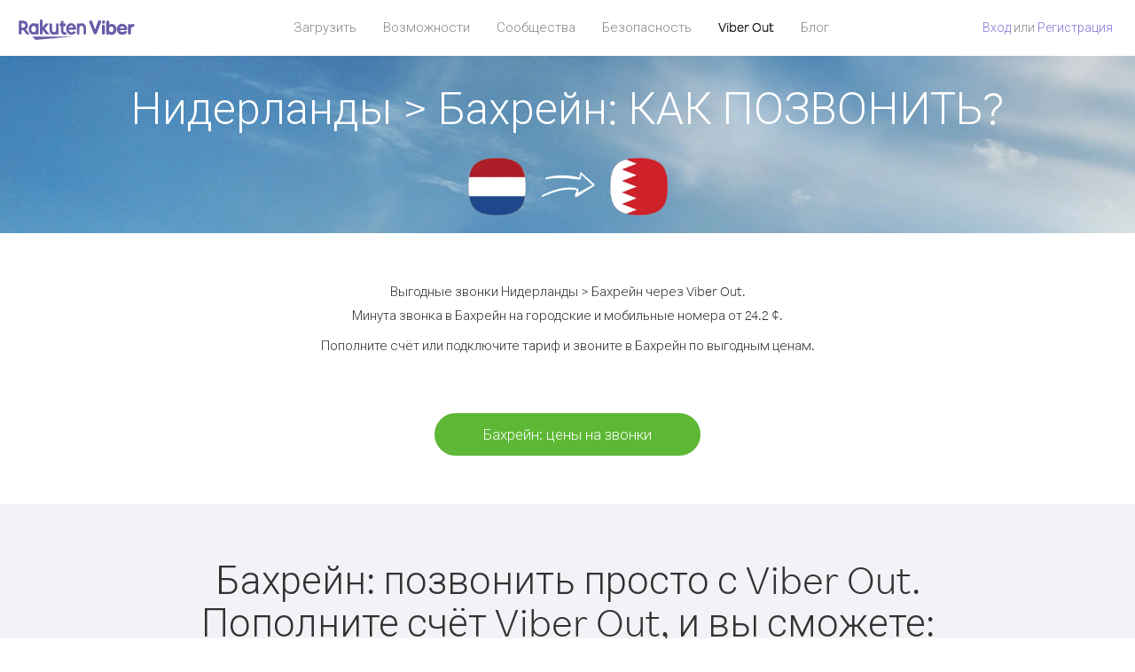

--- FILE ---
content_type: text/html; charset=UTF-8
request_url: https://account.viber.com/ru/how-to-call-bahrain?from=netherlands
body_size: 2468
content:
<!DOCTYPE html>
<html lang="ru">
    <head>
        <title>Как звонить из Нидерланды в Бахрейн | Viber Out</title>
        <meta name="keywords" content="Приложение для звонков, низкие тарифы, дешевые звонки, звонки за границу, международные звонки" />
        <meta name="description" content="Узнайте, как звонить из Нидерланды в Бахрейн через Viber. Чтобы звонить на городские и мобильные номера, зарегистрируйтесь на Viber.com и пополните счёт." />
        <meta http-equiv="Content-Type" content="text/html; charset=UTF-8" />
        <meta name="viewport" content="width=device-width, initial-scale=1, minimum-scale=1, maximum-scale=1, user-scalable=no" />
        <meta name="format-detection" content="telephone=no" />
        <meta name="msapplication-tap-highlight" content="no" />
        <link rel="icon" type="image/x-icon" href="/favicon.ico">
        <link rel="apple-touch-icon" href="/img/apple-touch-icon/touch-icon-iphone.png" />
        <link rel="apple-touch-icon" sizes="72x72" href="/img/apple-touch-icon/touch-icon-ipad.png" />
        <link rel="apple-touch-icon" sizes="114x114" href="/img/apple-touch-icon/touch-icon-iphone-retina.png" />
        <link rel="apple-touch-icon" sizes="144x144" href="/img/apple-touch-icon/touch-icon-ipad-retina.png" />
            <meta property="og:title" content="Как звонить из Нидерланды в Бахрейн | Viber Out" />
    <meta property="og:description" content="Узнайте, как звонить из Нидерланды в Бахрейн через Viber. Чтобы звонить на городские и мобильные номера, зарегистрируйтесь на Viber.com и пополните счёт." />
    <meta property="og:url" content="https://account.viber.com/how-to-call-bahrain?from=netherlands" />
    <meta property="og:image" content="https://account.viber.com/img/splash.jpg" />

    <link rel="alternate" href="https://account.viber.com/how-to-call-bahrain?from=netherlands" hreflang="x-default" />
<link rel="alternate" href="https://account.viber.com/ar/how-to-call-bahrain?from=netherlands" hreflang="ar" />
<link rel="alternate" href="https://account.viber.com/en/how-to-call-bahrain?from=netherlands" hreflang="en" />
<link rel="alternate" href="https://account.viber.com/ja/how-to-call-bahrain?from=netherlands" hreflang="ja" />
<link rel="alternate" href="https://account.viber.com/es/how-to-call-bahrain?from=netherlands" hreflang="es" />
<link rel="alternate" href="https://account.viber.com/it/how-to-call-bahrain?from=netherlands" hreflang="it" />
<link rel="alternate" href="https://account.viber.com/zh/how-to-call-bahrain?from=netherlands" hreflang="zh" />
<link rel="alternate" href="https://account.viber.com/fr/how-to-call-bahrain?from=netherlands" hreflang="fr" />
<link rel="alternate" href="https://account.viber.com/de/how-to-call-bahrain?from=netherlands" hreflang="de" />
<link rel="alternate" href="https://account.viber.com/hu/how-to-call-bahrain?from=netherlands" hreflang="hu" />
<link rel="alternate" href="https://account.viber.com/pt/how-to-call-bahrain?from=netherlands" hreflang="pt" />
<link rel="alternate" href="https://account.viber.com/ru/how-to-call-bahrain?from=netherlands" hreflang="ru" />
<link rel="alternate" href="https://account.viber.com/be/how-to-call-bahrain?from=netherlands" hreflang="be" />
<link rel="alternate" href="https://account.viber.com/th/how-to-call-bahrain?from=netherlands" hreflang="th" />
<link rel="alternate" href="https://account.viber.com/vi/how-to-call-bahrain?from=netherlands" hreflang="vi" />
<link rel="alternate" href="https://account.viber.com/pl/how-to-call-bahrain?from=netherlands" hreflang="pl" />
<link rel="alternate" href="https://account.viber.com/ro/how-to-call-bahrain?from=netherlands" hreflang="ro" />
<link rel="alternate" href="https://account.viber.com/uk/how-to-call-bahrain?from=netherlands" hreflang="uk" />
<link rel="alternate" href="https://account.viber.com/cs/how-to-call-bahrain?from=netherlands" hreflang="cs" />
<link rel="alternate" href="https://account.viber.com/el/how-to-call-bahrain?from=netherlands" hreflang="el" />
<link rel="alternate" href="https://account.viber.com/hr/how-to-call-bahrain?from=netherlands" hreflang="hr" />
<link rel="alternate" href="https://account.viber.com/bg/how-to-call-bahrain?from=netherlands" hreflang="bg" />
<link rel="alternate" href="https://account.viber.com/no/how-to-call-bahrain?from=netherlands" hreflang="no" />
<link rel="alternate" href="https://account.viber.com/sv/how-to-call-bahrain?from=netherlands" hreflang="sv" />
<link rel="alternate" href="https://account.viber.com/my/how-to-call-bahrain?from=netherlands" hreflang="my" />
<link rel="alternate" href="https://account.viber.com/id/how-to-call-bahrain?from=netherlands" hreflang="id" />


        <!--[if lte IE 9]>
        <script type="text/javascript">
            window.location.replace('/browser-update/');
        </script>
        <![endif]-->
        <script type="text/javascript">
            if (navigator.userAgent.match('MSIE 10.0;')) {
                window.location.replace('/browser-update/');
            }
        </script>

    
<!-- Google Tag Manager -->
<script>(function(w,d,s,l,i){w[l]=w[l]||[];w[l].push({'gtm.start':
            new Date().getTime(),event:'gtm.js'});var f=d.getElementsByTagName(s)[0],
            j=d.createElement(s),dl=l!='dataLayer'?'&l='+l:'';j.async=true;j.src=
            'https://www.googletagmanager.com/gtm.js?id='+i+dl;f.parentNode.insertBefore(j,f);
    })(window,document,'script','dataLayer','GTM-5HCVGTP');</script>
<!-- End Google Tag Manager -->

    
    <link href="https://fonts.googleapis.com/css?family=Roboto:100,300,400,700&amp;subset=cyrillic,greek,vietnamese" rel="stylesheet">
    </head>
    <body class="">
        <noscript id="noscript">Для корректной работы сайта Viber.com включите JavaScript.</noscript>

        <div id="page"></div>
        
<script>
    window.SERVER_VARIABLES = {"country_destination":{"code":"BH","prefix":"973","additional_prefixes":[],"vat":5,"excluding_vat":false,"name":"\u0411\u0430\u0445\u0440\u0435\u0439\u043d"},"country_origin":{"code":"NL","prefix":"31","additional_prefixes":[],"vat":21,"excluding_vat":false,"name":"\u041d\u0438\u0434\u0435\u0440\u043b\u0430\u043d\u0434\u044b"},"destination_rate":"24.2 \u00a2","country_page_url":"\/ru\/call-bahrain","env":"prod","languages":[{"code":"ar","name":"\u0627\u0644\u0644\u063a\u0629 \u0627\u0644\u0639\u0631\u0628\u064a\u0629","is_active":true,"is_active_client":true},{"code":"en","name":"English","is_active":true,"is_active_client":true},{"code":"ja","name":"\u65e5\u672c\u8a9e","is_active":true,"is_active_client":true},{"code":"es","name":"Espa\u00f1ol","is_active":true,"is_active_client":true},{"code":"it","name":"Italiano","is_active":true,"is_active_client":true},{"code":"zh","name":"\u7b80\u4f53\u4e2d\u6587","is_active":true,"is_active_client":true},{"code":"fr","name":"Fran\u00e7ais","is_active":true,"is_active_client":true},{"code":"de","name":"Deutsch","is_active":true,"is_active_client":true},{"code":"hu","name":"Magyar","is_active":true,"is_active_client":true},{"code":"pt","name":"Portugu\u00eas","is_active":true,"is_active_client":true},{"code":"ru","name":"\u0420\u0443\u0441\u0441\u043a\u0438\u0439","is_active":true,"is_active_client":true},{"code":"be","name":"\u0411\u0435\u043b\u0430\u0440\u0443\u0441\u043a\u0430\u044f","is_active":true,"is_active_client":true},{"code":"th","name":"\u0e20\u0e32\u0e29\u0e32\u0e44\u0e17\u0e22","is_active":true,"is_active_client":true},{"code":"vi","name":"Ti\u1ebfng Vi\u1ec7t","is_active":true,"is_active_client":true},{"code":"pl","name":"Polski","is_active":true,"is_active_client":true},{"code":"ro","name":"Rom\u00e2n\u0103","is_active":true,"is_active_client":true},{"code":"uk","name":"\u0423\u043a\u0440\u0430\u0457\u043d\u0441\u044c\u043a\u0430","is_active":true,"is_active_client":true},{"code":"cs","name":"\u010ce\u0161tina","is_active":true,"is_active_client":true},{"code":"el","name":"\u0395\u03bb\u03bb\u03b7\u03bd\u03b9\u03ba\u03ac","is_active":true,"is_active_client":true},{"code":"hr","name":"Hrvatski","is_active":true,"is_active_client":true},{"code":"bg","name":"\u0411\u044a\u043b\u0433\u0430\u0440\u0441\u043a\u0438","is_active":true,"is_active_client":true},{"code":"no","name":"Norsk","is_active":true,"is_active_client":true},{"code":"sv","name":"Svenska","is_active":true,"is_active_client":true},{"code":"my","name":"\u1019\u103c\u1014\u103a\u1019\u102c","is_active":true,"is_active_client":true},{"code":"id","name":"Bahasa Indonesia","is_active":true,"is_active_client":true}],"language":"ru","isClientLanguage":false,"isAuthenticated":false};
</script>

        
                    <link href="/dist/styles.495fce11622b6f2f03e6.css" media="screen" rel="stylesheet" type="text/css" />
        
            <script src="/dist/how-to-call.bundle.64825068fc4310f48587.js"></script>
    </body>
</html>


--- FILE ---
content_type: image/svg+xml
request_url: https://account.viber.com/img/icons/svg/round-social/twitter.svg
body_size: 914
content:
<?xml version="1.0" encoding="utf-8"?>
<!-- Generator: Adobe Illustrator 22.0.1, SVG Export Plug-In . SVG Version: 6.00 Build 0)  -->
<svg version="1.1" id="Layer_1" xmlns="http://www.w3.org/2000/svg" xmlns:xlink="http://www.w3.org/1999/xlink" x="0px" y="0px"
	 viewBox="0 0 50.5 50.3" style="enable-background:new 0 0 50.5 50.3;" xml:space="preserve">
<style type="text/css">
	.st0{fill:#FFFFFF;}
</style>
<path class="st0" d="M25.2,1.1c-13.3,0-24,10.7-24,24s10.7,24,24,24s24-10.7,24-24S38.5,1.1,25.2,1.1z M33.8,20.4c0,0.2,0,0.4,0,0.6
	c0,6.3-4.4,13.5-12.5,13.5c-2.5,0-4.8-0.8-6.7-2.1c0.3,0,0.7,0.1,1.1,0.1c2.1,0,4-0.8,5.5-2c-1.9,0-3.6-1.4-4.1-3.3
	c0.3,0.1,0.5,0.1,0.8,0.1c0.4,0,0.8,0,1.2-0.2c-2-0.4-3.5-2.4-3.5-4.6c0,0,0,0,0-0.1c0.6,0.4,1.3,0.6,2,0.6c-1.2-0.8-2-2.3-2-3.9
	c0-0.9,0.2-1.7,0.6-2.4c2.2,2.9,5.4,4.8,9.1,4.9C25,21.2,25,20.8,25,20.4c0-2.6,2-4.7,4.4-4.7c1.3,0,2.4,0.6,3.2,1.5
	c1-0.2,1.9-0.6,2.8-1.2c-0.3,1.1-1,2-1.9,2.6c0.9-0.1,1.7-0.4,2.5-0.7C35.4,18.9,34.6,19.7,33.8,20.4z"/>
</svg>
